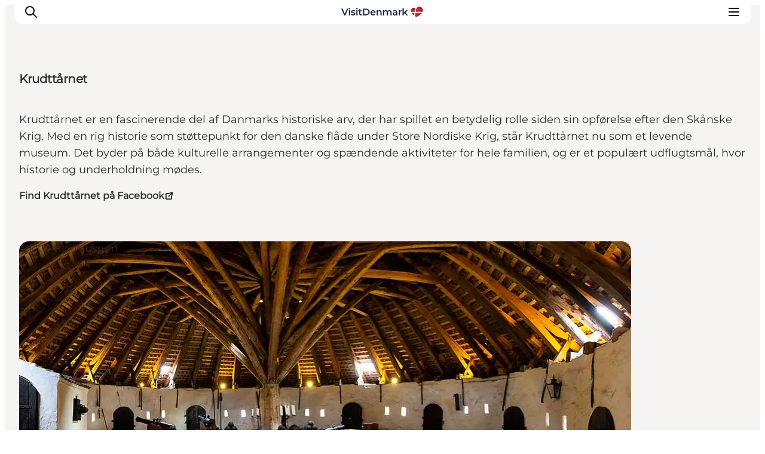

--- FILE ---
content_type: application/javascript; charset=UTF-8
request_url: https://www.visitdenmark.dk/_next/static/chunks/c7625667a980dd7c.js
body_size: 7749
content:
(globalThis.TURBOPACK||(globalThis.TURBOPACK=[])).push(["object"==typeof document?document.currentScript:void 0,647163,e=>{"use strict";let r,o,t,l,a;var n,s=e.i(207670);let i=(e=new Map,r=null,o)=>({nextPart:e,validators:r,classGroupId:o}),d=[],c=(e,r,o)=>{if(0==e.length-r)return o.classGroupId;let t=e[r],l=o.nextPart.get(t);if(l){let o=c(e,r+1,l);if(o)return o}let a=o.validators;if(null===a)return;let n=0===r?e.join("-"):e.slice(r).join("-"),s=a.length;for(let e=0;e<s;e++){let r=a[e];if(r.validator(n))return r.classGroupId}},m=(e,r)=>{let o=i();for(let t in e)p(e[t],o,t,r);return o},p=(e,r,o,t)=>{let l=e.length;for(let a=0;a<l;a++)u(e[a],r,o,t)},u=(e,r,o,t)=>{"string"==typeof e?b(e,r,o):"function"==typeof e?f(e,r,o,t):g(e,r,o,t)},b=(e,r,o)=>{(""===e?r:h(r,e)).classGroupId=o},f=(e,r,o,t)=>{k(e)?p(e(t),r,o,t):(null===r.validators&&(r.validators=[]),r.validators.push({classGroupId:o,validator:e}))},g=(e,r,o,t)=>{let l=Object.entries(e),a=l.length;for(let e=0;e<a;e++){let[a,n]=l[e];p(n,h(r,a),o,t)}},h=(e,r)=>{let o=e,t=r.split("-"),l=t.length;for(let e=0;e<l;e++){let r=t[e],l=o.nextPart.get(r);l||(l=i(),o.nextPart.set(r,l)),o=l}return o},k=e=>"isThemeGetter"in e&&!0===e.isThemeGetter,x=[],w=(e,r,o,t,l)=>({modifiers:e,hasImportantModifier:r,baseClassName:o,maybePostfixModifierPosition:t,isExternal:l}),y=/\s+/,v=e=>{let r;if("string"==typeof e)return e;let o="";for(let t=0;t<e.length;t++)e[t]&&(r=v(e[t]))&&(o&&(o+=" "),o+=r);return o},z=[],j=e=>{let r=r=>r[e]||z;return r.isThemeGetter=!0,r},G=/^\[(?:(\w[\w-]*):)?(.+)\]$/i,C=/^\((?:(\w[\w-]*):)?(.+)\)$/i,O=/^\d+\/\d+$/,N=/^(\d+(\.\d+)?)?(xs|sm|md|lg|xl)$/,I=/\d+(%|px|r?em|[sdl]?v([hwib]|min|max)|pt|pc|in|cm|mm|cap|ch|ex|r?lh|cq(w|h|i|b|min|max))|\b(calc|min|max|clamp)\(.+\)|^0$/,T=/^(rgba?|hsla?|hwb|(ok)?(lab|lch)|color-mix)\(.+\)$/,$=/^(inset_)?-?((\d+)?\.?(\d+)[a-z]+|0)_-?((\d+)?\.?(\d+)[a-z]+|0)/,M=/^(url|image|image-set|cross-fade|element|(repeating-)?(linear|radial|conic)-gradient)\(.+\)$/,W=e=>O.test(e),P=e=>!!e&&!Number.isNaN(Number(e)),S=e=>!!e&&Number.isInteger(Number(e)),A=e=>e.endsWith("%")&&P(e.slice(0,-1)),q=e=>N.test(e),B=()=>!0,K=e=>I.test(e)&&!T.test(e),R=()=>!1,U=e=>$.test(e),_=e=>M.test(e),E=e=>!F(e)&&!X(e),D=e=>el(e,ei,R),F=e=>G.test(e),H=e=>el(e,ed,K),J=e=>el(e,ec,P),L=e=>el(e,en,R),Q=e=>el(e,es,_),V=e=>el(e,ep,U),X=e=>C.test(e),Y=e=>ea(e,ed),Z=e=>ea(e,em),ee=e=>ea(e,en),er=e=>ea(e,ei),eo=e=>ea(e,es),et=e=>ea(e,ep,!0),el=(e,r,o)=>{let t=G.exec(e);return!!t&&(t[1]?r(t[1]):o(t[2]))},ea=(e,r,o=!1)=>{let t=C.exec(e);return!!t&&(t[1]?r(t[1]):o)},en=e=>"position"===e||"percentage"===e,es=e=>"image"===e||"url"===e,ei=e=>"length"===e||"size"===e||"bg-size"===e,ed=e=>"length"===e,ec=e=>"number"===e,em=e=>"family-name"===e,ep=e=>"shadow"===e,eu=(n=()=>{let e=j("color"),r=j("font"),o=j("text"),t=j("font-weight"),l=j("tracking"),a=j("leading"),n=j("breakpoint"),s=j("container"),i=j("spacing"),d=j("radius"),c=j("shadow"),m=j("inset-shadow"),p=j("text-shadow"),u=j("drop-shadow"),b=j("blur"),f=j("perspective"),g=j("aspect"),h=j("ease"),k=j("animate"),x=()=>["auto","avoid","all","avoid-page","page","left","right","column"],w=()=>["center","top","bottom","left","right","top-left","left-top","top-right","right-top","bottom-right","right-bottom","bottom-left","left-bottom"],y=()=>[...w(),X,F],v=()=>["auto","hidden","clip","visible","scroll"],z=()=>["auto","contain","none"],G=()=>[X,F,i],C=()=>[W,"full","auto",...G()],O=()=>[S,"none","subgrid",X,F],N=()=>["auto",{span:["full",S,X,F]},S,X,F],I=()=>[S,"auto",X,F],T=()=>["auto","min","max","fr",X,F],$=()=>["start","end","center","between","around","evenly","stretch","baseline","center-safe","end-safe"],M=()=>["start","end","center","stretch","center-safe","end-safe"],K=()=>["auto",...G()],R=()=>[W,"auto","full","dvw","dvh","lvw","lvh","svw","svh","min","max","fit",...G()],U=()=>[e,X,F],_=()=>[...w(),ee,L,{position:[X,F]}],el=()=>["no-repeat",{repeat:["","x","y","space","round"]}],ea=()=>["auto","cover","contain",er,D,{size:[X,F]}],en=()=>[A,Y,H],es=()=>["","none","full",d,X,F],ei=()=>["",P,Y,H],ed=()=>["solid","dashed","dotted","double"],ec=()=>["normal","multiply","screen","overlay","darken","lighten","color-dodge","color-burn","hard-light","soft-light","difference","exclusion","hue","saturation","color","luminosity"],em=()=>[P,A,ee,L],ep=()=>["","none",b,X,F],eu=()=>["none",P,X,F],eb=()=>["none",P,X,F],ef=()=>[P,X,F],eg=()=>[W,"full",...G()];return{cacheSize:500,theme:{animate:["spin","ping","pulse","bounce"],aspect:["video"],blur:[q],breakpoint:[q],color:[B],container:[q],"drop-shadow":[q],ease:["in","out","in-out"],font:[E],"font-weight":["thin","extralight","light","normal","medium","semibold","bold","extrabold","black"],"inset-shadow":[q],leading:["none","tight","snug","normal","relaxed","loose"],perspective:["dramatic","near","normal","midrange","distant","none"],radius:[q],shadow:[q],spacing:["px",P],text:[q],"text-shadow":[q],tracking:["tighter","tight","normal","wide","wider","widest"]},classGroups:{aspect:[{aspect:["auto","square",W,F,X,g]}],container:["container"],columns:[{columns:[P,F,X,s]}],"break-after":[{"break-after":x()}],"break-before":[{"break-before":x()}],"break-inside":[{"break-inside":["auto","avoid","avoid-page","avoid-column"]}],"box-decoration":[{"box-decoration":["slice","clone"]}],box:[{box:["border","content"]}],display:["block","inline-block","inline","flex","inline-flex","table","inline-table","table-caption","table-cell","table-column","table-column-group","table-footer-group","table-header-group","table-row-group","table-row","flow-root","grid","inline-grid","contents","list-item","hidden"],sr:["sr-only","not-sr-only"],float:[{float:["right","left","none","start","end"]}],clear:[{clear:["left","right","both","none","start","end"]}],isolation:["isolate","isolation-auto"],"object-fit":[{object:["contain","cover","fill","none","scale-down"]}],"object-position":[{object:y()}],overflow:[{overflow:v()}],"overflow-x":[{"overflow-x":v()}],"overflow-y":[{"overflow-y":v()}],overscroll:[{overscroll:z()}],"overscroll-x":[{"overscroll-x":z()}],"overscroll-y":[{"overscroll-y":z()}],position:["static","fixed","absolute","relative","sticky"],inset:[{inset:C()}],"inset-x":[{"inset-x":C()}],"inset-y":[{"inset-y":C()}],start:[{start:C()}],end:[{end:C()}],top:[{top:C()}],right:[{right:C()}],bottom:[{bottom:C()}],left:[{left:C()}],visibility:["visible","invisible","collapse"],z:[{z:[S,"auto",X,F]}],basis:[{basis:[W,"full","auto",s,...G()]}],"flex-direction":[{flex:["row","row-reverse","col","col-reverse"]}],"flex-wrap":[{flex:["nowrap","wrap","wrap-reverse"]}],flex:[{flex:[P,W,"auto","initial","none",F]}],grow:[{grow:["",P,X,F]}],shrink:[{shrink:["",P,X,F]}],order:[{order:[S,"first","last","none",X,F]}],"grid-cols":[{"grid-cols":O()}],"col-start-end":[{col:N()}],"col-start":[{"col-start":I()}],"col-end":[{"col-end":I()}],"grid-rows":[{"grid-rows":O()}],"row-start-end":[{row:N()}],"row-start":[{"row-start":I()}],"row-end":[{"row-end":I()}],"grid-flow":[{"grid-flow":["row","col","dense","row-dense","col-dense"]}],"auto-cols":[{"auto-cols":T()}],"auto-rows":[{"auto-rows":T()}],gap:[{gap:G()}],"gap-x":[{"gap-x":G()}],"gap-y":[{"gap-y":G()}],"justify-content":[{justify:[...$(),"normal"]}],"justify-items":[{"justify-items":[...M(),"normal"]}],"justify-self":[{"justify-self":["auto",...M()]}],"align-content":[{content:["normal",...$()]}],"align-items":[{items:[...M(),{baseline:["","last"]}]}],"align-self":[{self:["auto",...M(),{baseline:["","last"]}]}],"place-content":[{"place-content":$()}],"place-items":[{"place-items":[...M(),"baseline"]}],"place-self":[{"place-self":["auto",...M()]}],p:[{p:G()}],px:[{px:G()}],py:[{py:G()}],ps:[{ps:G()}],pe:[{pe:G()}],pt:[{pt:G()}],pr:[{pr:G()}],pb:[{pb:G()}],pl:[{pl:G()}],m:[{m:K()}],mx:[{mx:K()}],my:[{my:K()}],ms:[{ms:K()}],me:[{me:K()}],mt:[{mt:K()}],mr:[{mr:K()}],mb:[{mb:K()}],ml:[{ml:K()}],"space-x":[{"space-x":G()}],"space-x-reverse":["space-x-reverse"],"space-y":[{"space-y":G()}],"space-y-reverse":["space-y-reverse"],size:[{size:R()}],w:[{w:[s,"screen",...R()]}],"min-w":[{"min-w":[s,"screen","none",...R()]}],"max-w":[{"max-w":[s,"screen","none","prose",{screen:[n]},...R()]}],h:[{h:["screen","lh",...R()]}],"min-h":[{"min-h":["screen","lh","none",...R()]}],"max-h":[{"max-h":["screen","lh",...R()]}],"font-size":[{text:["base",o,Y,H]}],"font-smoothing":["antialiased","subpixel-antialiased"],"font-style":["italic","not-italic"],"font-weight":[{font:[t,X,J]}],"font-stretch":[{"font-stretch":["ultra-condensed","extra-condensed","condensed","semi-condensed","normal","semi-expanded","expanded","extra-expanded","ultra-expanded",A,F]}],"font-family":[{font:[Z,F,r]}],"fvn-normal":["normal-nums"],"fvn-ordinal":["ordinal"],"fvn-slashed-zero":["slashed-zero"],"fvn-figure":["lining-nums","oldstyle-nums"],"fvn-spacing":["proportional-nums","tabular-nums"],"fvn-fraction":["diagonal-fractions","stacked-fractions"],tracking:[{tracking:[l,X,F]}],"line-clamp":[{"line-clamp":[P,"none",X,J]}],leading:[{leading:[a,...G()]}],"list-image":[{"list-image":["none",X,F]}],"list-style-position":[{list:["inside","outside"]}],"list-style-type":[{list:["disc","decimal","none",X,F]}],"text-alignment":[{text:["left","center","right","justify","start","end"]}],"placeholder-color":[{placeholder:U()}],"text-color":[{text:U()}],"text-decoration":["underline","overline","line-through","no-underline"],"text-decoration-style":[{decoration:[...ed(),"wavy"]}],"text-decoration-thickness":[{decoration:[P,"from-font","auto",X,H]}],"text-decoration-color":[{decoration:U()}],"underline-offset":[{"underline-offset":[P,"auto",X,F]}],"text-transform":["uppercase","lowercase","capitalize","normal-case"],"text-overflow":["truncate","text-ellipsis","text-clip"],"text-wrap":[{text:["wrap","nowrap","balance","pretty"]}],indent:[{indent:G()}],"vertical-align":[{align:["baseline","top","middle","bottom","text-top","text-bottom","sub","super",X,F]}],whitespace:[{whitespace:["normal","nowrap","pre","pre-line","pre-wrap","break-spaces"]}],break:[{break:["normal","words","all","keep"]}],wrap:[{wrap:["break-word","anywhere","normal"]}],hyphens:[{hyphens:["none","manual","auto"]}],content:[{content:["none",X,F]}],"bg-attachment":[{bg:["fixed","local","scroll"]}],"bg-clip":[{"bg-clip":["border","padding","content","text"]}],"bg-origin":[{"bg-origin":["border","padding","content"]}],"bg-position":[{bg:_()}],"bg-repeat":[{bg:el()}],"bg-size":[{bg:ea()}],"bg-image":[{bg:["none",{linear:[{to:["t","tr","r","br","b","bl","l","tl"]},S,X,F],radial:["",X,F],conic:[S,X,F]},eo,Q]}],"bg-color":[{bg:U()}],"gradient-from-pos":[{from:en()}],"gradient-via-pos":[{via:en()}],"gradient-to-pos":[{to:en()}],"gradient-from":[{from:U()}],"gradient-via":[{via:U()}],"gradient-to":[{to:U()}],rounded:[{rounded:es()}],"rounded-s":[{"rounded-s":es()}],"rounded-e":[{"rounded-e":es()}],"rounded-t":[{"rounded-t":es()}],"rounded-r":[{"rounded-r":es()}],"rounded-b":[{"rounded-b":es()}],"rounded-l":[{"rounded-l":es()}],"rounded-ss":[{"rounded-ss":es()}],"rounded-se":[{"rounded-se":es()}],"rounded-ee":[{"rounded-ee":es()}],"rounded-es":[{"rounded-es":es()}],"rounded-tl":[{"rounded-tl":es()}],"rounded-tr":[{"rounded-tr":es()}],"rounded-br":[{"rounded-br":es()}],"rounded-bl":[{"rounded-bl":es()}],"border-w":[{border:ei()}],"border-w-x":[{"border-x":ei()}],"border-w-y":[{"border-y":ei()}],"border-w-s":[{"border-s":ei()}],"border-w-e":[{"border-e":ei()}],"border-w-t":[{"border-t":ei()}],"border-w-r":[{"border-r":ei()}],"border-w-b":[{"border-b":ei()}],"border-w-l":[{"border-l":ei()}],"divide-x":[{"divide-x":ei()}],"divide-x-reverse":["divide-x-reverse"],"divide-y":[{"divide-y":ei()}],"divide-y-reverse":["divide-y-reverse"],"border-style":[{border:[...ed(),"hidden","none"]}],"divide-style":[{divide:[...ed(),"hidden","none"]}],"border-color":[{border:U()}],"border-color-x":[{"border-x":U()}],"border-color-y":[{"border-y":U()}],"border-color-s":[{"border-s":U()}],"border-color-e":[{"border-e":U()}],"border-color-t":[{"border-t":U()}],"border-color-r":[{"border-r":U()}],"border-color-b":[{"border-b":U()}],"border-color-l":[{"border-l":U()}],"divide-color":[{divide:U()}],"outline-style":[{outline:[...ed(),"none","hidden"]}],"outline-offset":[{"outline-offset":[P,X,F]}],"outline-w":[{outline:["",P,Y,H]}],"outline-color":[{outline:U()}],shadow:[{shadow:["","none",c,et,V]}],"shadow-color":[{shadow:U()}],"inset-shadow":[{"inset-shadow":["none",m,et,V]}],"inset-shadow-color":[{"inset-shadow":U()}],"ring-w":[{ring:ei()}],"ring-w-inset":["ring-inset"],"ring-color":[{ring:U()}],"ring-offset-w":[{"ring-offset":[P,H]}],"ring-offset-color":[{"ring-offset":U()}],"inset-ring-w":[{"inset-ring":ei()}],"inset-ring-color":[{"inset-ring":U()}],"text-shadow":[{"text-shadow":["none",p,et,V]}],"text-shadow-color":[{"text-shadow":U()}],opacity:[{opacity:[P,X,F]}],"mix-blend":[{"mix-blend":[...ec(),"plus-darker","plus-lighter"]}],"bg-blend":[{"bg-blend":ec()}],"mask-clip":[{"mask-clip":["border","padding","content","fill","stroke","view"]},"mask-no-clip"],"mask-composite":[{mask:["add","subtract","intersect","exclude"]}],"mask-image-linear-pos":[{"mask-linear":[P]}],"mask-image-linear-from-pos":[{"mask-linear-from":em()}],"mask-image-linear-to-pos":[{"mask-linear-to":em()}],"mask-image-linear-from-color":[{"mask-linear-from":U()}],"mask-image-linear-to-color":[{"mask-linear-to":U()}],"mask-image-t-from-pos":[{"mask-t-from":em()}],"mask-image-t-to-pos":[{"mask-t-to":em()}],"mask-image-t-from-color":[{"mask-t-from":U()}],"mask-image-t-to-color":[{"mask-t-to":U()}],"mask-image-r-from-pos":[{"mask-r-from":em()}],"mask-image-r-to-pos":[{"mask-r-to":em()}],"mask-image-r-from-color":[{"mask-r-from":U()}],"mask-image-r-to-color":[{"mask-r-to":U()}],"mask-image-b-from-pos":[{"mask-b-from":em()}],"mask-image-b-to-pos":[{"mask-b-to":em()}],"mask-image-b-from-color":[{"mask-b-from":U()}],"mask-image-b-to-color":[{"mask-b-to":U()}],"mask-image-l-from-pos":[{"mask-l-from":em()}],"mask-image-l-to-pos":[{"mask-l-to":em()}],"mask-image-l-from-color":[{"mask-l-from":U()}],"mask-image-l-to-color":[{"mask-l-to":U()}],"mask-image-x-from-pos":[{"mask-x-from":em()}],"mask-image-x-to-pos":[{"mask-x-to":em()}],"mask-image-x-from-color":[{"mask-x-from":U()}],"mask-image-x-to-color":[{"mask-x-to":U()}],"mask-image-y-from-pos":[{"mask-y-from":em()}],"mask-image-y-to-pos":[{"mask-y-to":em()}],"mask-image-y-from-color":[{"mask-y-from":U()}],"mask-image-y-to-color":[{"mask-y-to":U()}],"mask-image-radial":[{"mask-radial":[X,F]}],"mask-image-radial-from-pos":[{"mask-radial-from":em()}],"mask-image-radial-to-pos":[{"mask-radial-to":em()}],"mask-image-radial-from-color":[{"mask-radial-from":U()}],"mask-image-radial-to-color":[{"mask-radial-to":U()}],"mask-image-radial-shape":[{"mask-radial":["circle","ellipse"]}],"mask-image-radial-size":[{"mask-radial":[{closest:["side","corner"],farthest:["side","corner"]}]}],"mask-image-radial-pos":[{"mask-radial-at":w()}],"mask-image-conic-pos":[{"mask-conic":[P]}],"mask-image-conic-from-pos":[{"mask-conic-from":em()}],"mask-image-conic-to-pos":[{"mask-conic-to":em()}],"mask-image-conic-from-color":[{"mask-conic-from":U()}],"mask-image-conic-to-color":[{"mask-conic-to":U()}],"mask-mode":[{mask:["alpha","luminance","match"]}],"mask-origin":[{"mask-origin":["border","padding","content","fill","stroke","view"]}],"mask-position":[{mask:_()}],"mask-repeat":[{mask:el()}],"mask-size":[{mask:ea()}],"mask-type":[{"mask-type":["alpha","luminance"]}],"mask-image":[{mask:["none",X,F]}],filter:[{filter:["","none",X,F]}],blur:[{blur:ep()}],brightness:[{brightness:[P,X,F]}],contrast:[{contrast:[P,X,F]}],"drop-shadow":[{"drop-shadow":["","none",u,et,V]}],"drop-shadow-color":[{"drop-shadow":U()}],grayscale:[{grayscale:["",P,X,F]}],"hue-rotate":[{"hue-rotate":[P,X,F]}],invert:[{invert:["",P,X,F]}],saturate:[{saturate:[P,X,F]}],sepia:[{sepia:["",P,X,F]}],"backdrop-filter":[{"backdrop-filter":["","none",X,F]}],"backdrop-blur":[{"backdrop-blur":ep()}],"backdrop-brightness":[{"backdrop-brightness":[P,X,F]}],"backdrop-contrast":[{"backdrop-contrast":[P,X,F]}],"backdrop-grayscale":[{"backdrop-grayscale":["",P,X,F]}],"backdrop-hue-rotate":[{"backdrop-hue-rotate":[P,X,F]}],"backdrop-invert":[{"backdrop-invert":["",P,X,F]}],"backdrop-opacity":[{"backdrop-opacity":[P,X,F]}],"backdrop-saturate":[{"backdrop-saturate":[P,X,F]}],"backdrop-sepia":[{"backdrop-sepia":["",P,X,F]}],"border-collapse":[{border:["collapse","separate"]}],"border-spacing":[{"border-spacing":G()}],"border-spacing-x":[{"border-spacing-x":G()}],"border-spacing-y":[{"border-spacing-y":G()}],"table-layout":[{table:["auto","fixed"]}],caption:[{caption:["top","bottom"]}],transition:[{transition:["","all","colors","opacity","shadow","transform","none",X,F]}],"transition-behavior":[{transition:["normal","discrete"]}],duration:[{duration:[P,"initial",X,F]}],ease:[{ease:["linear","initial",h,X,F]}],delay:[{delay:[P,X,F]}],animate:[{animate:["none",k,X,F]}],backface:[{backface:["hidden","visible"]}],perspective:[{perspective:[f,X,F]}],"perspective-origin":[{"perspective-origin":y()}],rotate:[{rotate:eu()}],"rotate-x":[{"rotate-x":eu()}],"rotate-y":[{"rotate-y":eu()}],"rotate-z":[{"rotate-z":eu()}],scale:[{scale:eb()}],"scale-x":[{"scale-x":eb()}],"scale-y":[{"scale-y":eb()}],"scale-z":[{"scale-z":eb()}],"scale-3d":["scale-3d"],skew:[{skew:ef()}],"skew-x":[{"skew-x":ef()}],"skew-y":[{"skew-y":ef()}],transform:[{transform:[X,F,"","none","gpu","cpu"]}],"transform-origin":[{origin:y()}],"transform-style":[{transform:["3d","flat"]}],translate:[{translate:eg()}],"translate-x":[{"translate-x":eg()}],"translate-y":[{"translate-y":eg()}],"translate-z":[{"translate-z":eg()}],"translate-none":["translate-none"],accent:[{accent:U()}],appearance:[{appearance:["none","auto"]}],"caret-color":[{caret:U()}],"color-scheme":[{scheme:["normal","dark","light","light-dark","only-dark","only-light"]}],cursor:[{cursor:["auto","default","pointer","wait","text","move","help","not-allowed","none","context-menu","progress","cell","crosshair","vertical-text","alias","copy","no-drop","grab","grabbing","all-scroll","col-resize","row-resize","n-resize","e-resize","s-resize","w-resize","ne-resize","nw-resize","se-resize","sw-resize","ew-resize","ns-resize","nesw-resize","nwse-resize","zoom-in","zoom-out",X,F]}],"field-sizing":[{"field-sizing":["fixed","content"]}],"pointer-events":[{"pointer-events":["auto","none"]}],resize:[{resize:["none","","y","x"]}],"scroll-behavior":[{scroll:["auto","smooth"]}],"scroll-m":[{"scroll-m":G()}],"scroll-mx":[{"scroll-mx":G()}],"scroll-my":[{"scroll-my":G()}],"scroll-ms":[{"scroll-ms":G()}],"scroll-me":[{"scroll-me":G()}],"scroll-mt":[{"scroll-mt":G()}],"scroll-mr":[{"scroll-mr":G()}],"scroll-mb":[{"scroll-mb":G()}],"scroll-ml":[{"scroll-ml":G()}],"scroll-p":[{"scroll-p":G()}],"scroll-px":[{"scroll-px":G()}],"scroll-py":[{"scroll-py":G()}],"scroll-ps":[{"scroll-ps":G()}],"scroll-pe":[{"scroll-pe":G()}],"scroll-pt":[{"scroll-pt":G()}],"scroll-pr":[{"scroll-pr":G()}],"scroll-pb":[{"scroll-pb":G()}],"scroll-pl":[{"scroll-pl":G()}],"snap-align":[{snap:["start","end","center","align-none"]}],"snap-stop":[{snap:["normal","always"]}],"snap-type":[{snap:["none","x","y","both"]}],"snap-strictness":[{snap:["mandatory","proximity"]}],touch:[{touch:["auto","none","manipulation"]}],"touch-x":[{"touch-pan":["x","left","right"]}],"touch-y":[{"touch-pan":["y","up","down"]}],"touch-pz":["touch-pinch-zoom"],select:[{select:["none","text","all","auto"]}],"will-change":[{"will-change":["auto","scroll","contents","transform",X,F]}],fill:[{fill:["none",...U()]}],"stroke-w":[{stroke:[P,Y,H,J]}],stroke:[{stroke:["none",...U()]}],"forced-color-adjust":[{"forced-color-adjust":["auto","none"]}]},conflictingClassGroups:{overflow:["overflow-x","overflow-y"],overscroll:["overscroll-x","overscroll-y"],inset:["inset-x","inset-y","start","end","top","right","bottom","left"],"inset-x":["right","left"],"inset-y":["top","bottom"],flex:["basis","grow","shrink"],gap:["gap-x","gap-y"],p:["px","py","ps","pe","pt","pr","pb","pl"],px:["pr","pl"],py:["pt","pb"],m:["mx","my","ms","me","mt","mr","mb","ml"],mx:["mr","ml"],my:["mt","mb"],size:["w","h"],"font-size":["leading"],"fvn-normal":["fvn-ordinal","fvn-slashed-zero","fvn-figure","fvn-spacing","fvn-fraction"],"fvn-ordinal":["fvn-normal"],"fvn-slashed-zero":["fvn-normal"],"fvn-figure":["fvn-normal"],"fvn-spacing":["fvn-normal"],"fvn-fraction":["fvn-normal"],"line-clamp":["display","overflow"],rounded:["rounded-s","rounded-e","rounded-t","rounded-r","rounded-b","rounded-l","rounded-ss","rounded-se","rounded-ee","rounded-es","rounded-tl","rounded-tr","rounded-br","rounded-bl"],"rounded-s":["rounded-ss","rounded-es"],"rounded-e":["rounded-se","rounded-ee"],"rounded-t":["rounded-tl","rounded-tr"],"rounded-r":["rounded-tr","rounded-br"],"rounded-b":["rounded-br","rounded-bl"],"rounded-l":["rounded-tl","rounded-bl"],"border-spacing":["border-spacing-x","border-spacing-y"],"border-w":["border-w-x","border-w-y","border-w-s","border-w-e","border-w-t","border-w-r","border-w-b","border-w-l"],"border-w-x":["border-w-r","border-w-l"],"border-w-y":["border-w-t","border-w-b"],"border-color":["border-color-x","border-color-y","border-color-s","border-color-e","border-color-t","border-color-r","border-color-b","border-color-l"],"border-color-x":["border-color-r","border-color-l"],"border-color-y":["border-color-t","border-color-b"],translate:["translate-x","translate-y","translate-none"],"translate-none":["translate","translate-x","translate-y","translate-z"],"scroll-m":["scroll-mx","scroll-my","scroll-ms","scroll-me","scroll-mt","scroll-mr","scroll-mb","scroll-ml"],"scroll-mx":["scroll-mr","scroll-ml"],"scroll-my":["scroll-mt","scroll-mb"],"scroll-p":["scroll-px","scroll-py","scroll-ps","scroll-pe","scroll-pt","scroll-pr","scroll-pb","scroll-pl"],"scroll-px":["scroll-pr","scroll-pl"],"scroll-py":["scroll-pt","scroll-pb"],touch:["touch-x","touch-y","touch-pz"],"touch-x":["touch"],"touch-y":["touch"],"touch-pz":["touch"]},conflictingClassGroupModifiers:{"font-size":["leading"]},orderSensitiveModifiers:["*","**","after","backdrop","before","details-content","file","first-letter","first-line","marker","placeholder","selection"]}},a=e=>{let l=o(e);if(l)return l;let a=((e,r)=>{let{parseClassName:o,getClassGroupId:t,getConflictingClassGroupIds:l,sortModifiers:a}=r,n=[],s=e.trim().split(y),i="";for(let e=s.length-1;e>=0;e-=1){let r=s[e],{isExternal:d,modifiers:c,hasImportantModifier:m,baseClassName:p,maybePostfixModifierPosition:u}=o(r);if(d){i=r+(i.length>0?" "+i:i);continue}let b=!!u,f=t(b?p.substring(0,u):p);if(!f){if(!b||!(f=t(p))){i=r+(i.length>0?" "+i:i);continue}b=!1}let g=0===c.length?"":1===c.length?c[0]:a(c).join(":"),h=m?g+"!":g,k=h+f;if(n.indexOf(k)>-1)continue;n.push(k);let x=l(f,b);for(let e=0;e<x.length;++e){let r=x[e];n.push(h+r)}i=r+(i.length>0?" "+i:i)}return i})(e,r);return t(e,a),a},l=e=>{var s;let i;return o=(r={cache:(e=>{if(e<1)return{get:()=>void 0,set:()=>{}};let r=0,o=Object.create(null),t=Object.create(null),l=(l,a)=>{o[l]=a,++r>e&&(r=0,t=o,o=Object.create(null))};return{get(e){let r=o[e];return void 0!==r?r:void 0!==(r=t[e])?(l(e,r),r):void 0},set(e,r){e in o?o[e]=r:l(e,r)}}})((s=[].reduce((e,r)=>r(e),n())).cacheSize),parseClassName:(e=>{let{prefix:r,experimentalParseClassName:o}=e,t=e=>{let r,o=[],t=0,l=0,a=0,n=e.length;for(let s=0;s<n;s++){let n=e[s];if(0===t&&0===l){if(":"===n){o.push(e.slice(a,s)),a=s+1;continue}if("/"===n){r=s;continue}}"["===n?t++:"]"===n?t--:"("===n?l++:")"===n&&l--}let s=0===o.length?e:e.slice(a),i=s,d=!1;return s.endsWith("!")?(i=s.slice(0,-1),d=!0):s.startsWith("!")&&(i=s.slice(1),d=!0),w(o,d,i,r&&r>a?r-a:void 0)};if(r){let e=r+":",o=t;t=r=>r.startsWith(e)?o(r.slice(e.length)):w(x,!1,r,void 0,!0)}if(o){let e=t;t=r=>o({className:r,parseClassName:e})}return t})(s),sortModifiers:(i=new Map,s.orderSensitiveModifiers.forEach((e,r)=>{i.set(e,1e6+r)}),e=>{let r=[],o=[];for(let t=0;t<e.length;t++){let l=e[t],a="["===l[0],n=i.has(l);a||n?(o.length>0&&(o.sort(),r.push(...o),o=[]),r.push(l)):o.push(l)}return o.length>0&&(o.sort(),r.push(...o)),r}),...(e=>{let r=(e=>{let{theme:r,classGroups:o}=e;return m(o,r)})(e),{conflictingClassGroups:o,conflictingClassGroupModifiers:t}=e;return{getClassGroupId:e=>{if(e.startsWith("[")&&e.endsWith("]")){var o;let r,t,l;return -1===(o=e).slice(1,-1).indexOf(":")?void 0:(t=(r=o.slice(1,-1)).indexOf(":"),(l=r.slice(0,t))?"arbitrary.."+l:void 0)}let t=e.split("-"),l=+(""===t[0]&&t.length>1);return c(t,l,r)},getConflictingClassGroupIds:(e,r)=>{if(r){let r=t[e],l=o[e];if(r){if(l){let e=Array(l.length+r.length);for(let r=0;r<l.length;r++)e[r]=l[r];for(let o=0;o<r.length;o++)e[l.length+o]=r[o];return e}return r}return l||d}return o[e]||d}}})(s)}).cache.get,t=r.cache.set,l=a,a(e)},(...e)=>l(((...e)=>{let r,o,t=0,l="";for(;t<e.length;)(r=e[t++])&&(o=v(r))&&(l&&(l+=" "),l+=o);return l})(...e)));function eb(...e){return eu((0,s.clsx)(e))}e.s(["cn",()=>eb],647163)}]);